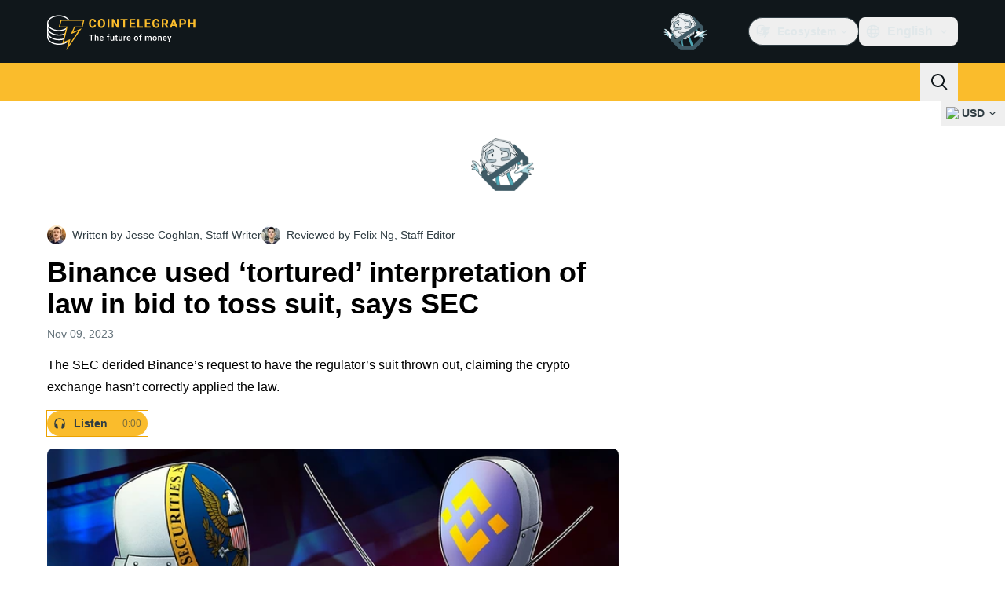

--- FILE ---
content_type: text/javascript; charset=utf-8
request_url: https://cointelegraph.com/_duck/ducklings/DjTrhpsI.js
body_size: 1414
content:
import{u as y}from"./BOGgQqd4.js";import{d as f,b as C,ar as T,l as u,C as p,as as M,F as e,o as _,n as l,D as N,ao as i,a8 as b,aQ as S,aO as v}from"./CxW1faFM.js";import{u as H,f as I,b as L,a as k,c as B,_ as E}from"./CcMVNhUw.js";import{_ as V}from"./DzBgNhIP.js";import{_ as $}from"./TLYgCsQ6.js";import"./D1zGVjyF.js";import"./CfFt95q4.js";try{let t=typeof window<"u"?window:typeof global<"u"?global:typeof globalThis<"u"?globalThis:typeof self<"u"?self:{},s=new t.Error().stack;s&&(t._sentryDebugIds=t._sentryDebugIds||{},t._sentryDebugIds[s]="3634bdc5-c1aa-4bc0-9643-37e646e65d5c",t._sentryDebugIdIdentifier="sentry-dbid-3634bdc5-c1aa-4bc0-9643-37e646e65d5c")}catch{}const D=["innerHTML"],F=["innerHTML"],j=["innerHTML"],z={"data-testid":"newsletter-subscription-form-fieldset",class:l({"mb-2 me-4 ms-4 flex flex-col gap-2 tablet:flex-row":!0})},R=["innerHTML"],q=f({__name:"NewsletterSubscriptionForm",props:{code:{}},setup(t){const s=C(),o=T(),n=H(),r=u(()=>I(n.all(),t.code)),a=u(()=>L(n.all(),t.code)),{schema:w,initialValues:g,submit:h,complete:c}=k(r);return(d,m)=>e(a)&&e(r).length>0?(_(),p(e(V),{key:0,initialValues:e(g),schema:e(w),"data-testid":"newsletter-subscription-form-by-code",class:l({"relative rounded-xl border-b-4 border-b-ct-ds-bg-1 py-4":!0,[d.$style["newsletter-subscription-form"]]:!0}),"data-ct-theme":"dark",onSubmit:e(h)},{default:N(x=>[i("div",{"data-testid":"newsletter-subscription-form-enjoy",class:"mb-1 me-24 ms-4 text-xs font-semibold text-ct-ds-accent-secondary-default tablet:me-36 tablet:text-sm",innerHTML:e(s).t("in.article.subscription.form.enjoy")},null,8,D),i("div",{"data-testid":"newsletter-subscription-form-title",class:"mb-2 me-24 ms-4 text-base font-semibold text-ct-ds-fg-strong max-tablet:min-h-12 tablet:me-36 tablet:text-lg",innerHTML:e(a).title},null,8,F),i("div",{"data-testid":"newsletter-subscription-form-description",class:"mx-4 mb-3 text-xs text-ct-ds-fg-muted tablet:me-36 tablet:min-h-8",innerHTML:e(a).description},null,8,j),m[0]||(m[0]=i("img",{width:"384",height:"384",src:B,"aria-hidden":"true",alt:"",class:"absolute right-1 top-1 h-20 w-20 tablet:right-3 tablet:top-0 tablet:h-28 tablet:w-28",decoding:"async",fetchpriority:"high",loading:"lazy"},null,-1)),i("div",z,[b(e($),{"data-testid":"newsletter-subscription-form-input",disabled:e(c),placeholder:e(s).t("in.article.subscription.form.input.placeholder"),required:!0,size:e(o).isMobile?"md":"lg",name:"email",round:"lg",type:"email",variant:"default",class:"flex-grow"},null,8,["disabled","placeholder","size"]),b(E,{"data-testid":"newsletter-subscription-form-submit-button",size:"md",round:"lg",variant:"default",state:e(n).isLoading()||x.isSubmitting?"pending":e(c)?"complete":"idle"},null,8,["state"])]),i("div",{"data-testid":"newsletter-subscription-form-tos",class:l({"ms-4 inline-flex flex-col items-center text-xs font-normal text-ct-ds-fg-muted tablet:flex-row tablet:items-start":!0,[d.$style["newsletter-subscription-form-tos"]]:!0}),innerHTML:e(s).t("in.article.subscription.form.tos")},null,10,R)]),_:1},8,["initialValues","schema","class","onSubmit"])):M("",!0)}}),O={"newsletter-subscription-form":"_newsletter-subscription-form_joakq_1","newsletter-subscription-form-input":"_newsletter-subscription-form-input_joakq_5","newsletter-subscription-form-tos":"_newsletter-subscription-form-tos_joakq_9"},P={$style:O},Q=S(q,[["__cssModules",P]]),Y=f({__name:"NewsletterSubscriptionFormEmbed",setup(t){const s=y(v.NEWSLETTER_SUBSCRIPTION_FORM),{type:o}=s.item.props;return(n,r)=>(_(),p(e(Q),{code:e(o),class:"mb-4"},null,8,["code"]))}});export{Y as default};


--- FILE ---
content_type: text/javascript; charset=utf-8
request_url: https://cointelegraph.com/_duck/ducklings/D0DKj6oN.js
body_size: 1557
content:
import{d as F,b as T,L as j,l as W,e as E,C as x,o as d,D as o,ao as c,a8 as s,F as e,a9 as m,Y as p,aC as U,n as I,y as $,aE as H,aD as L,c as _,at as V,aw as R,A as q}from"./CxW1faFM.js";import{getHeaderPopoverClasses as K,getHeaderDropdownItemClasses as M}from"./CeTqJ11J.js";import{useLocaleSelection as P}from"./tWEHdH66.js";import{_ as Y}from"./DzBgNhIP.js";import{_ as G}from"./TLYgCsQ6.js";import{j as J,A as O,F as Q,I as X}from"./Bhp69qcS.js";try{let l=typeof window<"u"?window:typeof global<"u"?global:typeof globalThis<"u"?globalThis:typeof self<"u"?self:{},u=new l.Error().stack;u&&(l._sentryDebugIds=l._sentryDebugIds||{},l._sentryDebugIds[u]="de3b24e5-0e48-4546-b356-ba10faf93edd",l._sentryDebugIdIdentifier="sentry-dbid-de3b24e5-0e48-4546-b356-ba10faf93edd")}catch{}const Z={class:"relative"},N={class:"flex h-9 cursor-pointer items-center rounded-lg p-2 text-ct-ds-fg-default hover:bg-ct-ds-bg-3 hover:text-ct-ds-fg-strong","data-testid":"language-select-button"},ee={class:"me-1 ms-2 font-semibold"},te={class:"max-h-[440px] overflow-auto pt-2"},ae=["href"],de=F({__name:"TopBarLanguageSelector",setup(l){const u=T(),{selectedLocaleRef:g,getLocaleUrl:D,getSelectedLocaleDisplayName:z,getSupportedLocales:h}=P(),r=j(""),S=$({"lang-filter":q()}),A={"lang-filter":""},B=W(()=>E(r)?h().sort((f,a)=>{var C,k;const t=r.value.toLowerCase(),n=(C=f.name)==null?void 0:C.toLowerCase(),i=(k=a.name)==null?void 0:k.toLowerCase(),b=n==null?void 0:n.startsWith(t),v=i==null?void 0:i.startsWith(t);if(b&&!v)return-1;if(!b&&v)return 1;const w=n==null?void 0:n.includes(t),y=i==null?void 0:i.includes(t);return w&&!y?-1:!w&&y?1:0}).filter(f=>{var a;return(a=f.name)==null?void 0:a.toLowerCase().includes(r.value.toLowerCase())}):h());return(f,a)=>(d(),x(e(X),{modelValue:e(g),"onUpdate:modelValue":a[2]||(a[2]=t=>L(g)?g.value=t:null)},{default:o(()=>[c("div",Z,[s(e(J),{as:"template"},{default:o(()=>[c("button",N,[s(e(m),{name:"obj-world",size:"20"}),c("span",ee,p(e(z)()),1),s(e(m),{name:"arrow-chevron-down",class:"ui-open:rotate-180",size:"20"})])]),_:1}),s(U,{enterFromClass:"transform opacity-0 ease-in",enterActiveClass:"transition",leaveActiveClass:"transition",leaveToClass:"transform opacity-0 ease-out"},{default:o(()=>[s(e(O),{class:I([e(K)(),"absolute end-0 min-w-[236px] origin-top"]),"data-ct-theme":"light","data-testid":"language-select-dropdown"},{default:o(()=>[s(e(Y),{initialValues:A,schema:e(S),class:"relative z-[1]"},{default:o(()=>[s(e(G),{modelValue:e(r),"onUpdate:modelValue":a[0]||(a[0]=t=>L(r)?r.value=t:null),class:"w-full",name:"lang-filter",required:!1,size:"md",round:"lg",variant:"default",placeholder:e(u).t("header.language-picker.placeholder"),"data-testid":"language-select-list-search-input",onKeydown:a[1]||(a[1]=H(()=>{},["stop"]))},{prefix:o(()=>[s(e(m),{class:"ms-3 text-ct-ds-fg-muted",name:"app-search",size:"20"})]),_:1},8,["modelValue","placeholder"])]),_:1},8,["schema"]),c("div",te,[(d(!0),_(V,null,R(e(B),t=>(d(),x(e(Q),{key:t.language,value:t.language,class:I([e(M)("md"),"flex whitespace-nowrap"])},{default:o(({selected:n})=>[n?(d(),_(V,{key:0},[c("span",null,p(t.name),1),s(e(m),{class:"ms-auto",name:"mark-check-mark",size:"24","data-testid":"language-select-item-checked"})],64)):(d(),_("a",{key:1,href:e(D)(t),target:"_self",class:"text-ct-ds-fg-default","data-testid":"language-select-list-item-link"},p(t.name),9,ae))]),_:2},1032,["value","class"]))),128))])]),_:1},8,["class"])]),_:1})])]),_:1},8,["modelValue"]))}});export{de as _};
